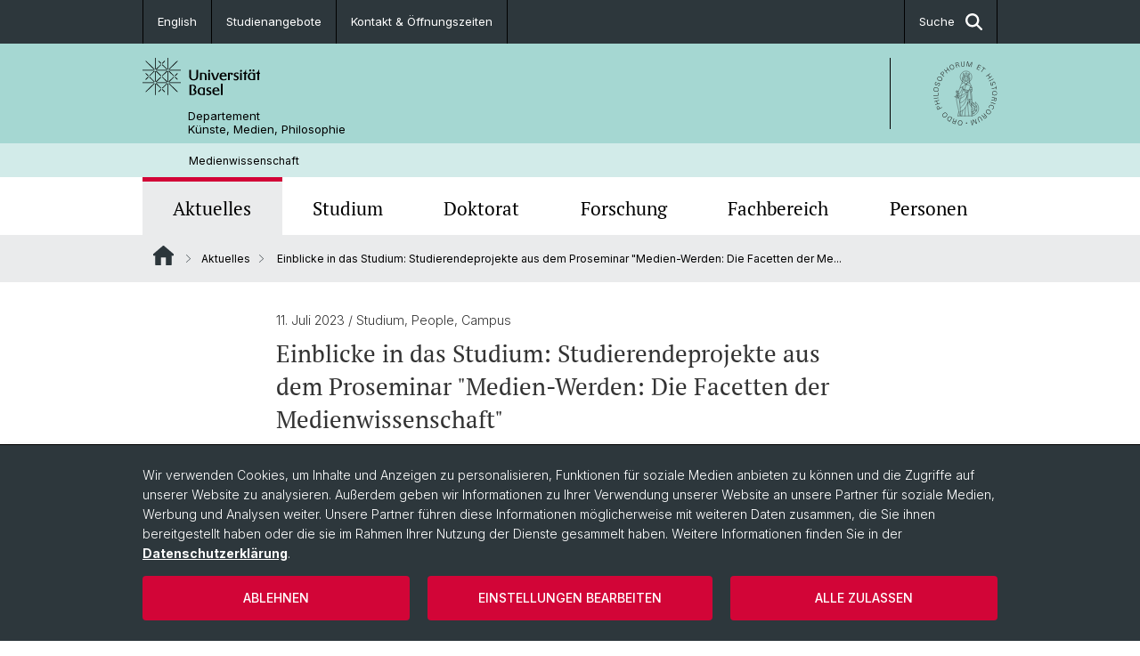

--- FILE ---
content_type: text/html; charset=utf-8
request_url: https://medienwissenschaft.philhist.unibas.ch/de/aktuelles/details/medien-werden-studierendenprojekte/
body_size: 9655
content:
<!DOCTYPE html> <html lang="de" class="no-js"> <head> <meta charset="utf-8"> <!-- This website is powered by TYPO3 - inspiring people to share! TYPO3 is a free open source Content Management Framework initially created by Kasper Skaarhoj and licensed under GNU/GPL. TYPO3 is copyright 1998-2026 of Kasper Skaarhoj. Extensions are copyright of their respective owners. Information and contribution at https://typo3.org/ --> <title>Einblicke in das Studium: Studierendeprojekte aus dem Proseminar &quot;Medien-Werden: Die Facetten der Medienwissenschaft&quot; | Medienwissenschaft | Universität Basel</title> <meta name="generator" content="TYPO3 CMS"> <meta name="description" content="Im Rahmen des Proseminars «Mit Medien werden»: Die Facetten der Medienwissenschaft (FS 2023) haben sich die Studierenden mit einigen grundlegenden Texten der Medienwissenschaft sowie deren Umsetzung in kreative Projekte beschäftigt.Insofern wurden in der ersten Hälfte des Semesters Grundlagetexte gelesen, besprochen und die Hauptthesen diskutiert, wogegen die Studierenden in der zweiten Hälfte individuell gefragt waren: Wie lässt sich die Aussage eines der Texte medial aufbereiten und aus einer medienwissenschaftlichen Perspektive für ein fachfremdes Publikum zugänglich machen?"> <meta property="og:title" content="Einblicke in das Studium: Studierendeprojekte aus dem Proseminar &quot;Medien-Werden: Die Facetten der Medienwissenschaft&quot;"> <meta property="og:type" content="article"> <meta property="og:url" content="https://medienwissenschaft.philhist.unibas.ch/de/aktuelles/details/medien-werden-studierendenprojekte/"> <meta property="og:description" content="Im Rahmen des Proseminars «Mit Medien werden»: Die Facetten der Medienwissenschaft (FS 2023) haben sich die Studierenden mit einigen grundlegenden Texten der Medienwissenschaft sowie deren Umsetzung in kreative Projekte beschäftigt.Insofern wurden in der ersten Hälfte des Semesters Grundlagetexte gelesen, besprochen und die Hauptthesen diskutiert, wogegen die Studierenden in der zweiten Hälfte individuell gefragt waren: Wie lässt sich die Aussage eines der Texte medial aufbereiten und aus einer medienwissenschaftlichen Perspektive für ein fachfremdes Publikum zugänglich machen?"> <meta name="twitter:card" content="summary"> <link rel="stylesheet" href="/_assets/46b9f98715faf6e138efa20803b286a2/Css/Styles.css?1768328738" media="all"> <link rel="stylesheet" href="/_assets/f34691673face4b5c642d176b42916a9/Stylesheet/style.css?1768328738" media="all"> <link href="/resources/assets/easyweb-BqWii40l.css?1768328865" rel="stylesheet" > <script async="async" defer="defer" data-domain="medienwissenschaft.philhist.unibas.ch" src="https://pl.k8s-001.unibas.ch/js/script.js"></script> <script> const storageName = 'klaro'; const translatedButtonTextCookieSettings = 'Datenschutzeinstellungen anpassen'; const cookieSettingsImgPathDefault = '/_assets/f34691673face4b5c642d176b42916a9/Icons/icon_cookie_settings.svg'; const cookieSettingsImgPathHover = '/_assets/f34691673face4b5c642d176b42916a9/Icons/icon_cookie_settings-hover.svg'; const cookieIconPermanentlyAvailable = '0'; const cookieExpiresAfterDays = 365; let allServiceSettings = []; let consenTypeObj = {}; let serviceSetting = {}; let serviceName = {}; let serviceIsTypeOfConsentMode = false; </script><script type="opt-in" data-type="text/javascript" data-name="matomo-2"> var _paq = window._paq = window._paq || []; _paq.push(["disableCookies"]); _paq.push(['trackPageView']); _paq.push(['enableLinkTracking']); (function() { var u="/"; _paq.push(['setTrackerUrl', u+'matomo.php']); _paq.push(['setSiteId', ]); var d=document, g=d.createElement('script'), s=d.getElementsByTagName('script')[0]; g.type='text/javascript'; g.async=true; g.defer=true; g.src=u+'matomo.js'; s.parentNode.insertBefore(g,s); })(); </script> <meta name="viewport" content="width=device-width, initial-scale=1"> <link rel="apple-touch-icon" sizes="180x180" href="/_assets/c01bf02b2bd1c1858e20237eedffaccd/HtmlTemplate/images/favicon/apple-touch-icon.png"> <link rel="icon" type="image/png" href="/_assets/c01bf02b2bd1c1858e20237eedffaccd/HtmlTemplate/images/favicon/favicon-32x32.png" sizes="32x32"> <link rel="icon" type="image/png" href="/_assets/c01bf02b2bd1c1858e20237eedffaccd/HtmlTemplate/images/favicon/favicon-16x16.png" sizes="16x16"> <link rel="manifest" href="/_assets/c01bf02b2bd1c1858e20237eedffaccd/HtmlTemplate/images/favicon/manifest.json"> <link rel="mask-icon" href="/_assets/c01bf02b2bd1c1858e20237eedffaccd/HtmlTemplate/images/favicon/safari-pinned-tab.svg" color="#88b0ac"> <link rel="shortcut icon" href="/_assets/c01bf02b2bd1c1858e20237eedffaccd/HtmlTemplate/images/favicon/favicon.ico"> <meta name="msapplication-config" content="/_assets/c01bf02b2bd1c1858e20237eedffaccd/HtmlTemplate/images/favicon/browserconfig.xml"> <link rel="canonical" href="https://medienwissenschaft.philhist.unibas.ch/de/aktuelles/details/medien-werden-studierendenprojekte/"/> <!-- VhsAssetsDependenciesLoaded jquery-debounce,easywebFlexcontent --></head> <body class="bg-image-no-repeat"> <noscript> <div style="background: red;padding: 20px;"> <h2 style="color:white;">Diese Webseite benötigt JavaScript, um richtig zu funktionieren.</h2> <h3><a href="https://www.enable-javascript.com/de/" target="_blank">Wie aktiviere ich JavaScript in diesem Browser?</a></h3> </div> </noscript> <div class="flex flex-col min-h-screen"> <div class="bg-primary-light d-block header-unibas" x-data="{ showSearch: false }" data-page-component="brand-panel"> <div class="bg-anthracite text-white leading-[1.5625rem] font-normal text-[0.8125rem]"> <div class="lg:mx-auto lg:max-w-container lg:px-content flex flex-col w-full h-full"> <ul class="flex flex-wrap w-full -mt-[1px]"><li class="flex-auto md:flex-initial flex border-r border-t first:border-l border-black"><a class="w-full text-center px-4 py-3 inline-flex items-center justify-center whitespace-nowrap hover:bg-white hover:text-anthracite transition-colors" href="/en/news-1/details/?tx_news_pi1%5Baction%5D=detail&amp;tx_news_pi1%5Bcontroller%5D=News&amp;tx_news_pi1%5Bnews%5D=240&amp;cHash=4d455b765560204f47e3a0118148b174">English</a></li><li class="flex-auto md:flex-initial flex border-r border-t first:border-l border-black" title="Studienangebote"><a href="/de/studium/studienangebote/" class="w-full text-center px-4 py-3 inline-flex items-center justify-center whitespace-nowrap hover:bg-white hover:text-anthracite transition-colors " > Studienangebote </a></li><li class="flex-auto md:flex-initial flex border-r border-t first:border-l border-black" title="Kontakt &amp; Öffnungszeiten"><a href="/de/fachbereich/kontakt-oeffnungszeiten/" class="w-full text-center px-4 py-3 inline-flex items-center justify-center whitespace-nowrap hover:bg-white hover:text-anthracite transition-colors " > Kontakt &amp; Öffnungszeiten </a></li> &#x20; &#x20; <li class="flex-auto md:flex-initial flex border-r border-t first:border-l border-black hidden md:flex md:ml-auto md:border-l"><a class="w-full text-center px-4 py-3 inline-flex items-center justify-center whitespace-nowrap hover:bg-white hover:text-anthracite transition-colors" href="javascript:void(0)" role="button" aria-expanded="false" id="searchInputToggle" x-on:click="showSearch = ! showSearch" x-effect="let c=document.getElementById('searchInputToggle');if(showSearch)c.classList.add('opened');else c.classList.remove('opened');" aria-controls="desktop-search"> Suche <i class="ml-3 text-[1.175rem] fa-solid fa-search"></i></a></li></ul> </div> </div> <div class="leading-6 bg-primary-light text-gray-darker ease-in-out duration-1000" id="desktop-search" x-cloak x-show="showSearch"> <div class="container-content pb-5 mx-auto w-full h-full leading-6 md:block text-gray-darker"> <form class="main-search" action="https://medienwissenschaft.philhist.unibas.ch/de/search-page/"> <div class="flex relative flex-wrap items-stretch pr-4 pt-5 w-full leading-6 border-b border-solid border-anthracite text-gray-darker"> <label class="sr-only" for="header-search-field">Suche</label> <input name="tx_solr[q]" value="" id="header-search-field" class="block overflow-visible relative flex-auto py-4 pr-3 pl-0 m-0 min-w-0 h-16 font-serif italic font-light leading-normal bg-clip-padding bg-transparent roundehidden border-0 cursor-text text-[25px] text-anthracite placeholder-anthracite focus:[box-shadow:none]" placeholder="Was suchen Sie?"/> <div class="input-group-append"> <button type="submit" class="unibas-search-button"><span class="sr-only">Suche</span></button> </div> </div> </form> </div> </div> <div class="relative h-28 bg-primary text-gray-darker"> <div class="flex container-content h-full py-3 md:py-4"> <div class="w-1/2 grow h-full flex items-center pr-3"> <div class="w-full flex flex-col h-full"> <a href="/de/" class="flex-auto flex items-center"> <img xmlns="http://www.w3.org/1999/xhtml" alt="Universität Basel" class="h-full max-h-[4.5rem]" src="https://medienwissenschaft.philhist.unibas.ch/_assets/c01bf02b2bd1c1858e20237eedffaccd/Images/Logo_Unibas_BraPan_DE.svg?1768328742"></img> </a> <p class="my-[1rem] pl-[3.2rem] text-[0.8125rem] leading-[0.9375rem] flex items-center min-h-[1.875rem]"> <a class="text-black font-normal" href="/de/">Departement <br /> Künste, Medien, Philosophie </a> </p> </div> </div> <div class="max-w-1/2 h-full flex items-center justify-end hidden md:flex md:border-l md:border-solid md:border-black pl-12"> <a href="https://philhist.unibas.ch"> <img xmlns="http://www.w3.org/1999/xhtml" class="w-auto h-[4.5rem]" alt="Departement Künste, Medien, Philosophie" src="https://medienwissenschaft.philhist.unibas.ch/_assets/6e500ddd845d0c07b07972aee0121511/Logos/Logo_Unibas_FakPhiHis_ALL.svg?1768328744"></img> </a> </div> </div> </div> <div class="container-content standard"> <p class="m-0 text-[0.75rem] py-[.59375rem] leading-[1.2rem] min-h-[1.875rem] pl-[3.2rem] lg:pl-[3.25rem]"> <a class="text-black font-normal" href="/de/">Medienwissenschaft</a> </p> </div> <div x-data="{nav: false, search: false, subnavIsOpen: (true && 0 == 0 && 0)}"> <div class="md:hidden"> <div class="grid grid-cols-2 gap-x-0.5 bg-white w-full text-center"> <a @click.prevent="nav = !nav" class="px-2 py-3 bg-gray-lightest bg-center bg-no-repeat" :class="nav ? 'bg-close' : 'bg-hamburger' " href="#active-sub-nav" role="button" aria-controls="active-sub-nav"> </a> <a @click.prevent="search = !search" class="inline-flex items-center justify-center px-2 py-3 bg-gray-lightest" href="#mobile-search" role="button" aria-controls="mobile-search"> Suche <span class="inline-block ml-3 w-7 bg-center bg-no-repeat"> <i class="fa-solid" :class="search ? 'fa-unibas-close' : 'fa-search'"></i> </span> </a> </div> <div x-show="search" x-collapse id="mobile-search" class=""> <form class="form main-search" action="https://medienwissenschaft.philhist.unibas.ch/de/search-page/"> <div class="input-group unibas-search container-content" data-children-count="1"> <div class="flex justify-start border-b border-b-1 border-black mb-4 mt-6"> <label class="sr-only" for="tx-indexedsearch-searchbox-sword_search-smartphone" value="">Suche</label> <input type="text" name="tx_solr[q]" value="" id="tx-indexedsearch-searchbox-sword_search-smartphone" class="form-control unibas-search-input font-searchbox bg-transparent text-xl text-black flex-1 border-0 p-0 focus:ring-0" placeholder="Was suchen Sie?"/> <div class="input-group-append"> <button type="submit" class="unibas-search-button mx-3" name="search[submitButton]" value="" id="tx-indexedsearch-searchbox-button-submit">Suche</button> </div> </div> </div> </form> </div> </div> <div class="relative"> <div class="bg-white print:hidden hidden md:block"> <div class="container-content"> <ul class="flex flex-nowrap overflow-hidden w-full" id="main-nav"> <li title="Aktuelles" class="flex-grow flex-shrink-0" x-data="{ open: false }" @mouseover="open = true" @mouseleave="open = false"> <a href="/de/aktuelles/" class="block text-center text-h4 font-serif border-t-5 py-2.5 px-3.5 transition-color ease-in-out duration-400 hover:bg-anthracite hover:text-white hover:border-t-secondary border-t-secondary bg-gray-lightest" target=""> Aktuelles </a> </li> <li title="Studium" class="flex-grow flex-shrink-0" x-data="{ open: false }" @mouseover="open = true" @mouseleave="open = false"> <a href="/de/studium/" class="block text-center text-h4 font-serif border-t-5 py-2.5 px-3.5 transition-color ease-in-out duration-400 hover:bg-anthracite hover:text-white hover:border-t-secondary border-t-transparent" target=""> Studium </a> <div class="w-full absolute max-h-0 top-[65px] bg-anthracite text-white font-normal text-left text-xs left-0 transition-all duration-400 ease-in-out overflow-hidden" x-bind:class="open ? 'max-h-screen z-[100]' : 'max-h-0 z-10'"> <ul class="container-content grid grid-cols-3 gap-x-2.5 py-5"> <li class="border-b border-b-gray-2 border-dotted" title="Studienangebote"> <a href="/de/studium/studienangebote/" class=" block py-3 px-2.5 transition-colors duration-400 hover:bg-white hover:text-anthracite" target="">Studienangebote</a> </li> <li class="border-b border-b-gray-2 border-dotted" title="Unterrichtskommission"> <a href="/de/studium/unterrichtskommission/" class=" block py-3 px-2.5 transition-colors duration-400 hover:bg-white hover:text-anthracite" target="">Unterrichtskommission</a> </li> <li class="border-b border-b-gray-2 border-dotted" title="Tipps für StudienanfängerInnen"> <a href="/de/studium/tipps-fuer-studienanfaengerinnen/" class=" block py-3 px-2.5 transition-colors duration-400 hover:bg-white hover:text-anthracite" target="">Tipps für StudienanfängerInnen</a> </li> <li class="border-b border-b-gray-2 border-dotted" title="Studienfachberatung"> <a href="/de/studium/studienfachberatung/" class=" block py-3 px-2.5 transition-colors duration-400 hover:bg-white hover:text-anthracite" target="">Studienfachberatung</a> </li> <li class="border-b border-b-gray-2 border-dotted" title="Schriftliche Arbeiten"> <a href="/de/studium/schriftliche-arbeiten/" class=" block py-3 px-2.5 transition-colors duration-400 hover:bg-white hover:text-anthracite" target="">Schriftliche Arbeiten</a> </li> <li class="border-b border-b-gray-2 border-dotted" title="Toolbox Medienwissenschaft"> <a href="/de/studium/toolbox/" class=" block py-3 px-2.5 transition-colors duration-400 hover:bg-white hover:text-anthracite" target="">Toolbox Medienwissenschaft</a> </li> <li class="border-b border-b-gray-2 border-dotted" title="Informationen für Lehrende"> <a href="/de/studium/informationen-fuer-lehrende/" class=" block py-3 px-2.5 transition-colors duration-400 hover:bg-white hover:text-anthracite" target="">Informationen für Lehrende</a> </li> <li class="border-b border-b-gray-2 border-dotted" title="Dokumente"> <a href="/de/studium/dokumente/" class=" block py-3 px-2.5 transition-colors duration-400 hover:bg-white hover:text-anthracite" target="">Dokumente</a> </li> </ul> </div> </li> <li title="Doktorat" class="flex-grow flex-shrink-0" x-data="{ open: false }" @mouseover="open = true" @mouseleave="open = false"> <a href="/de/doktorat/" class="block text-center text-h4 font-serif border-t-5 py-2.5 px-3.5 transition-color ease-in-out duration-400 hover:bg-anthracite hover:text-white hover:border-t-secondary border-t-transparent" target=""> Doktorat </a> <div class="w-full absolute max-h-0 top-[65px] bg-anthracite text-white font-normal text-left text-xs left-0 transition-all duration-400 ease-in-out overflow-hidden" x-bind:class="open ? 'max-h-screen z-[100]' : 'max-h-0 z-10'"> <ul class="container-content grid grid-cols-3 gap-x-2.5 py-5"> <li class="border-b border-b-gray-2 border-dotted" title="Graduate School of Humanities and Social Sciences"> <a href="https://philhist.unibas.ch/de/doktorat/" class=" block py-3 px-2.5 transition-colors duration-400 hover:bg-white hover:text-anthracite" target="_blank">Graduate School of Humanities and Social Sciences</a> </li> <li class="border-b border-b-gray-2 border-dotted" title="Finanzierungsmöglichkeiten"> <a href="/de/doktorat/finanzierungsmoeglichkeiten/" class=" block py-3 px-2.5 transition-colors duration-400 hover:bg-white hover:text-anthracite" target="">Finanzierungsmöglichkeiten</a> </li> <li class="border-b border-b-gray-2 border-dotted" title="Doktorierende"> <a href="/de/doktorat/doktorierende/" class=" block py-3 px-2.5 transition-colors duration-400 hover:bg-white hover:text-anthracite" target="">Doktorierende</a> </li> </ul> </div> </li> <li title="Forschung" class="flex-grow flex-shrink-0" x-data="{ open: false }" @mouseover="open = true" @mouseleave="open = false"> <a href="/de/forschung/" class="block text-center text-h4 font-serif border-t-5 py-2.5 px-3.5 transition-color ease-in-out duration-400 hover:bg-anthracite hover:text-white hover:border-t-secondary border-t-transparent" target=""> Forschung </a> <div class="w-full absolute max-h-0 top-[65px] bg-anthracite text-white font-normal text-left text-xs left-0 transition-all duration-400 ease-in-out overflow-hidden" x-bind:class="open ? 'max-h-screen z-[100]' : 'max-h-0 z-10'"> <ul class="container-content grid grid-cols-3 gap-x-2.5 py-5"> <li class="border-b border-b-gray-2 border-dotted" title="Forschungsprojekte"> <a href="/de/forschung/forschungsprojekte/" class=" block py-3 px-2.5 transition-colors duration-400 hover:bg-white hover:text-anthracite" target="">Forschungsprojekte</a> </li> <li class="border-b border-b-gray-2 border-dotted" title="SNF sinergia-Projekte"> <a href="/de/forschung/snf-sinergia-projekte/" class=" block py-3 px-2.5 transition-colors duration-400 hover:bg-white hover:text-anthracite" target="">SNF sinergia-Projekte</a> </li> <li class="border-b border-b-gray-2 border-dotted" title="Basel Media Culture and Cultural Techniques Working Papers"> <a href="/de/forschung/bmcct/" class=" block py-3 px-2.5 transition-colors duration-400 hover:bg-white hover:text-anthracite" target="">Basel Media Culture and Cultural Techniques Working Papers</a> </li> <li class="border-b border-b-gray-2 border-dotted" title="Source Code Criticism"> <a href="/de/forschung/source-code-criticism/" class=" block py-3 px-2.5 transition-colors duration-400 hover:bg-white hover:text-anthracite" target="">Source Code Criticism</a> </li> </ul> </div> </li> <li title="Fachbereich" class="flex-grow flex-shrink-0" x-data="{ open: false }" @mouseover="open = true" @mouseleave="open = false"> <a href="/de/fachbereich/" class="block text-center text-h4 font-serif border-t-5 py-2.5 px-3.5 transition-color ease-in-out duration-400 hover:bg-anthracite hover:text-white hover:border-t-secondary border-t-transparent" target=""> Fachbereich </a> <div class="w-full absolute max-h-0 top-[65px] bg-anthracite text-white font-normal text-left text-xs left-0 transition-all duration-400 ease-in-out overflow-hidden" x-bind:class="open ? 'max-h-screen z-[100]' : 'max-h-0 z-10'"> <ul class="container-content grid grid-cols-3 gap-x-2.5 py-5"> <li class="border-b border-b-gray-2 border-dotted" title="Kontakt &amp; Öffnungszeiten"> <a href="/de/fachbereich/kontakt-oeffnungszeiten/" class=" block py-3 px-2.5 transition-colors duration-400 hover:bg-white hover:text-anthracite" target="">Kontakt &amp; Öffnungszeiten</a> </li> <li class="border-b border-b-gray-2 border-dotted" title="Fachgruppe"> <a href="/de/fachbereich/fachgruppe/" class=" block py-3 px-2.5 transition-colors duration-400 hover:bg-white hover:text-anthracite" target="">Fachgruppe</a> </li> <li class="border-b border-b-gray-2 border-dotted" title="Bibliothek"> <a href="/de/fachbereich/bibliothek/" class=" block py-3 px-2.5 transition-colors duration-400 hover:bg-white hover:text-anthracite" target="">Bibliothek</a> </li> </ul> </div> </li> <li title="Personen" class="flex-grow flex-shrink-0" x-data="{ open: false }" @mouseover="open = true" @mouseleave="open = false"> <a href="/de/personen-469/personal-1-1/" class="block text-center text-h4 font-serif border-t-5 py-2.5 px-3.5 transition-color ease-in-out duration-400 hover:bg-anthracite hover:text-white hover:border-t-secondary border-t-transparent" target=""> Personen </a> </li> </ul> </div> </div> <div class="font-normal bg-gray-lightest mobile-sub-nav-main" id="active-sub-nav"> <div class="flex flex-col container-content"> <template x-if="window.innerWidth >= 768 || 3 >= 2"> <nav class="order-2 text-2xs flex justify-between py-3"> <ol class="unibas-breadcrumb flex flex-row flex-wrap px-3 self-center"> <li class="leading-7 pr-2.5 " > <a class="mr-1" href="/de/" class="home">Website Root</a> </li> <li class="leading-7 pr-2.5 " > <a class="before:pr-3 text-breadcrumb unibas-breadcrumb-item" href="/de/aktuelles/" target="">Aktuelles</a> </li> <li class="leading-7 pr-2.5 active" aria-current="page"> <span class="before:pr-3 text-breadcrumb unibas-breadcrumb-item"> Einblicke in das Studium: Studierendeprojekte aus dem Proseminar &quot;Medien-Werden: Die Facetten der Me... </span> </li> </ol> </nav> </template> <div class="order-1 text-h4 leading-snug font-serif md:hidden print:hidden " x-show="nav" x-collapse> <ul x-data="{openChildUid: 0}" class="border-t border-t-white mb-4 md:px-1 md:grid md:grid-cols-3 md:gap-x-2.5 md:pt-5 md:mt-4 md:mb-0"> <li class="border-b border-b-white" title="Aktuelles"> <span class="flex items-center justify-between"> <a href="/de/aktuelles/" class="flex-auto py-3 px-5" target="">Aktuelles</a> <button class="px-4 py-2 ml-2" x-on:click.prevent="openChildUid = (openChildUid !== 11 ? 11 : 0)"> <span class="block transition-transform duration-300 ease-out" :class="openChildUid == 11 ? 'rotate-180' : ''"> <i class="fa-solid fa-angle-down"></i> </span> </button> </span> <ul class="bg-white font-sans font-normal text-xs" x-show="openChildUid == 11" x-collapse> <li class="border-b border-b-gray-lightest last:border-b-0"> <a href="/de/aktuelles/stellenangebote/" class="block px-5 py-3" target="" title="Stellenangebote">Stellenangebote</a> </li> </ul> </li> <li class="border-b border-b-white" title="Studium"> <span class="flex items-center justify-between"> <a href="/de/studium/" class="flex-auto py-3 px-5" target="">Studium</a> <button class="px-4 py-2 ml-2" x-on:click.prevent="openChildUid = (openChildUid !== 146 ? 146 : 0)"> <span class="block transition-transform duration-300 ease-out" :class="openChildUid == 146 ? 'rotate-180' : ''"> <i class="fa-solid fa-angle-down"></i> </span> </button> </span> <ul class="bg-white font-sans font-normal text-xs" x-show="openChildUid == 146" x-collapse> <li class="border-b border-b-gray-lightest last:border-b-0"> <a href="/de/studium/studienangebote/" class="block px-5 py-3" target="" title="Studienangebote">Studienangebote</a> </li> <li class="border-b border-b-gray-lightest last:border-b-0"> <a href="/de/studium/unterrichtskommission/" class="block px-5 py-3" target="" title="Unterrichtskommission">Unterrichtskommission</a> </li> <li class="border-b border-b-gray-lightest last:border-b-0"> <a href="/de/studium/tipps-fuer-studienanfaengerinnen/" class="block px-5 py-3" target="" title="Tipps für StudienanfängerInnen">Tipps für StudienanfängerInnen</a> </li> <li class="border-b border-b-gray-lightest last:border-b-0"> <a href="/de/studium/studienfachberatung/" class="block px-5 py-3" target="" title="Studienfachberatung">Studienfachberatung</a> </li> <li class="border-b border-b-gray-lightest last:border-b-0"> <a href="/de/studium/schriftliche-arbeiten/" class="block px-5 py-3" target="" title="Schriftliche Arbeiten">Schriftliche Arbeiten</a> </li> <li class="border-b border-b-gray-lightest last:border-b-0"> <a href="/de/studium/toolbox/" class="block px-5 py-3" target="" title="Toolbox Medienwissenschaft">Toolbox Medienwissenschaft</a> </li> <li class="border-b border-b-gray-lightest last:border-b-0"> <a href="/de/studium/informationen-fuer-lehrende/" class="block px-5 py-3" target="" title="Informationen für Lehrende">Informationen für Lehrende</a> </li> <li class="border-b border-b-gray-lightest last:border-b-0"> <a href="/de/studium/dokumente/" class="block px-5 py-3" target="" title="Dokumente">Dokumente</a> </li> </ul> </li> <li class="border-b border-b-white" title="Doktorat"> <span class="flex items-center justify-between"> <a href="/de/doktorat/" class="flex-auto py-3 px-5" target="">Doktorat</a> <button class="px-4 py-2 ml-2" x-on:click.prevent="openChildUid = (openChildUid !== 147 ? 147 : 0)"> <span class="block transition-transform duration-300 ease-out" :class="openChildUid == 147 ? 'rotate-180' : ''"> <i class="fa-solid fa-angle-down"></i> </span> </button> </span> <ul class="bg-white font-sans font-normal text-xs" x-show="openChildUid == 147" x-collapse> <li class="border-b border-b-gray-lightest last:border-b-0"> <a href="https://philhist.unibas.ch/de/doktorat/" class="block px-5 py-3" target="_blank" title="Graduate School of Humanities and Social Sciences">Graduate School of Humanities and Social Sciences</a> </li> <li class="border-b border-b-gray-lightest last:border-b-0"> <a href="/de/doktorat/finanzierungsmoeglichkeiten/" class="block px-5 py-3" target="" title="Finanzierungsmöglichkeiten">Finanzierungsmöglichkeiten</a> </li> <li class="border-b border-b-gray-lightest last:border-b-0"> <a href="/de/doktorat/doktorierende/" class="block px-5 py-3" target="" title="Doktorierende">Doktorierende</a> </li> </ul> </li> <li class="border-b border-b-white" title="Forschung"> <span class="flex items-center justify-between"> <a href="/de/forschung/" class="flex-auto py-3 px-5" target="">Forschung</a> <button class="px-4 py-2 ml-2" x-on:click.prevent="openChildUid = (openChildUid !== 148 ? 148 : 0)"> <span class="block transition-transform duration-300 ease-out" :class="openChildUid == 148 ? 'rotate-180' : ''"> <i class="fa-solid fa-angle-down"></i> </span> </button> </span> <ul class="bg-white font-sans font-normal text-xs" x-show="openChildUid == 148" x-collapse> <li class="border-b border-b-gray-lightest last:border-b-0"> <a href="/de/forschung/forschungsprojekte/" class="block px-5 py-3" target="" title="Forschungsprojekte">Forschungsprojekte</a> </li> <li class="border-b border-b-gray-lightest last:border-b-0"> <a href="/de/forschung/snf-sinergia-projekte/" class="block px-5 py-3" target="" title="SNF sinergia-Projekte">SNF sinergia-Projekte</a> </li> <li class="border-b border-b-gray-lightest last:border-b-0"> <a href="/de/forschung/bmcct/" class="block px-5 py-3" target="" title="Basel Media Culture and Cultural Techniques Working Papers">Basel Media Culture and Cultural Techniques Working Papers</a> </li> <li class="border-b border-b-gray-lightest last:border-b-0"> <a href="/de/forschung/source-code-criticism/" class="block px-5 py-3" target="" title="Source Code Criticism">Source Code Criticism</a> </li> </ul> </li> <li class="border-b border-b-white" title="Fachbereich"> <span class="flex items-center justify-between"> <a href="/de/fachbereich/" class="flex-auto py-3 px-5" target="">Fachbereich</a> <button class="px-4 py-2 ml-2" x-on:click.prevent="openChildUid = (openChildUid !== 149 ? 149 : 0)"> <span class="block transition-transform duration-300 ease-out" :class="openChildUid == 149 ? 'rotate-180' : ''"> <i class="fa-solid fa-angle-down"></i> </span> </button> </span> <ul class="bg-white font-sans font-normal text-xs" x-show="openChildUid == 149" x-collapse> <li class="border-b border-b-gray-lightest last:border-b-0"> <a href="/de/fachbereich/kontakt-oeffnungszeiten/" class="block px-5 py-3" target="" title="Kontakt &amp; Öffnungszeiten">Kontakt &amp; Öffnungszeiten</a> </li> <li class="border-b border-b-gray-lightest last:border-b-0"> <a href="/de/fachbereich/fachgruppe/" class="block px-5 py-3" target="" title="Fachgruppe">Fachgruppe</a> </li> <li class="border-b border-b-gray-lightest last:border-b-0"> <a href="/de/fachbereich/bibliothek/" class="block px-5 py-3" target="" title="Bibliothek">Bibliothek</a> </li> </ul> </li> <li class="border-b border-b-white" title="Personen"> <span class="flex items-center justify-between"> <a href="/de/personen-469/personal-1-1/" class="flex-auto py-3 px-5" target="">Personen</a> </span> </li> </ul> </div> </div> </div> </div> </div> </div> <!--TYPO3SEARCH_begin--> <div class="flex-1 pt-8" data-page-width="max-w-container-sm" data-spacing-children="normal"> <section id="c243" class="unibas-container pt-spacing-inherit first:pt-0 pb-spacing-inherit last:pb-0 bg-container-bg bg-[image:var(--bg-image,none)] bg-cover " data-container-type="1column-small" ><div class="unibas-container__body px-container-spacing-inner" ><div class="flex flex-col " ><div class=" "><div id="c111" class="frame frame-default frame-type-news_newsdetail frame-layout-0 pt-spacing-inherit first:pt-0 pb-spacing-inherit last:pb-0 text-theme-text " data-container-type="1column-normal" data-type="news-newsdetail" ><div class="news"><div class="article" itemscope="itemscope" itemtype="http://schema.org/Article"><div class="unibas-element unibas-news-detail" data-object="news-detail-container"><p class="unibas-news-detail-date-category-line"><span class="date"><time datetime="11.07.2023"> 11. Juli 2023 <meta itemprop="datePublished" content="11.07.2023"/></time><span class="news-list-category">&#47; Studium&#44 People&#44 Campus </span></span></p><h2 class="my-2" itemprop="headline">Einblicke in das Studium: Studierendeprojekte aus dem Proseminar &quot;Medien-Werden: Die Facetten der Medienwissenschaft&quot;</h2><p><strong>Im Rahmen des Proseminars «Mit Medien werden»: Die Facetten der Medienwissenschaft (FS 2023) haben sich die Studierenden mit einigen grundlegenden Texten der Medienwissenschaft sowie deren Umsetzung in kreative Projekte beschäftigt.Insofern wurden in der ersten Hälfte des Semesters Grundlagetexte gelesen, besprochen und die Hauptthesen diskutiert, wogegen die Studierenden in der zweiten Hälfte individuell gefragt waren: Wie lässt sich die Aussage eines der Texte medial aufbereiten und aus einer medienwissenschaftlichen Perspektive für ein fachfremdes Publikum zugänglich machen?</strong></p><div class="ce-bodytext mt-4"><p><a href="https://medienwissenschaft.philhist.unibas.ch/de/studium/studienangebote/standard-titel/" target="_blank">Zur Übersicht der Projekte.</a></p></div></div></div></div><div class="mt-7"><p><a href="javascript:history.go(-1);"> Zurück </a></p></div></div></div></div></div></section> <div class="fixed top-0 left-0 -z-50 h-screen w-full flex"> <div class="w-[var(--page-width)] bg-white mx-auto"></div> </div> </div> <!--TYPO3SEARCH_end--> <div class="bg-anthracite block py-8 lg:pb-4 text-2xs text-white mt-16" data-page-component="footer"> <div class="container max-w-container standard px-content"> <div class="flex flex-col md:flex-row space-y-6 md:space-x-6 md:space-y-0 print:hidden"> <div class="md:w-8/12 lg:w-9/12 flex flex-col gap-y-4"> <p class="text-sm mb-0">Quick Links</p> <div class="lg:grid lg:grid-cols-3 gap-y-4 md:gap-y-0 gap-x-4 text-footer-links"> <ul class="font-normal"> <li title="Vorlesungsverzeichnis" class="mb-3 pb-1"> <a href="https://vorlesungsverzeichnis.unibas.ch/de/semester-planung?hid=135436%2C135437%2C135438%2C135439%2C135440%2C135441%2C135442%2C135443%2C135444%2C135445%2C225470%2C225475%2C225478%2C225480%2C225481%2C148355%2C149140%2C149141%2C149142%2C149143&amp;search=1" target="_blank" rel="noreferrer">Vorlesungsverzeichnis</a> </li> <li title="IT-Services" class="mb-3 pb-1"> <a href="http://urz.unibas.ch" target="_blank" rel="noreferrer">IT-Services</a> </li> <li title="Online Services" class="mb-3 pb-1"> <a href="http://services.unibas.ch" target="_blank" rel="noreferrer">Online Services</a> </li> <li title="Personensuche" class="mb-3 pb-1"> <a href="http://personensuche.unibas.ch" target="_blank" rel="noreferrer">Personensuche</a> </li> <li title="Personeninfo" class="mb-3 pb-1"> <a href="https://personeninfo.unibas.ch" target="_blank" rel="noreferrer">Personeninfo</a> </li> </ul> <ul class="font-normal"> <li title="Stellenangebote" class="mb-3 pb-1"> <a href="/de/aktuelles/stellenangebote/">Stellenangebote</a> </li> </ul> <ul class="font-normal"> <li title="Kunstgeschichte" class="mb-3 pb-1"> <a href="http://kunsthist.unibas.ch" target="_blank" rel="noreferrer">Kunstgeschichte</a> </li> <li title="Musikwissenschaft" class="mb-3 pb-1"> <a href="http://mws.unibas.ch" target="_blank" rel="noreferrer">Musikwissenschaft</a> </li> <li title="Philosophie" class="mb-3 pb-1"> <a href="http://philsem.unibas.ch" target="_blank" rel="noreferrer">Philosophie</a> </li> </ul> </div> </div> <div class="md:w-4/12 lg:w-3/12 flex flex-col gap-y-4"> <p class="text-sm mb-0">Social Media</p> <ul class="font-serif text-[0.95rem]"> <li class="mt-4 first:mt-0" title="Twitter"> <a class="flex w-fit items-center group hover:underline" target="_blank" href="https://twitter.com/Mewi_UniBasel"> <span class="inline-flex items-center justify-center mr-5 w-12 h-12 p-2.5 text-black bg-anthracite-light text-white group-hover:bg-[#000] transition-colors duration-400"> <i class="h-full fa-brands fa-x-twitter"></i> </span> Twitter </a> </li> </ul> </div> </div> <ul class="flex flex-col sm:flex-row sm:flex-wrap pt-10 lg:pt-4 text-footer-links font-normal"> <li class="list-item" title="Universität Basel"> <a target="_blank" href="https://unibas.ch/">&copy; Universität Basel</a> </li> <li class="list-item pt-2 sm:pt-0 sm:pb-3.5 pl-3.5 sm:before:content-['/'] sm:before:pr-3.5" title="Datenschutzerklärung"> <a href="/de/datenschutzerklaerung/">Datenschutzerklärung</a> </li> <li class="list-item pt-2 sm:pt-0 sm:pb-3.5 pl-3.5 sm:before:content-['/'] sm:before:pr-3.5" title="Philosophisch-Historische Fakultät"> <a href="http://philhist.unibas.ch" target="_blank" rel="noreferrer">Philosophisch-Historische Fakultät</a> </li> <li class="list-item pt-2 sm:pt-0 sm:pb-3.5 pl-3.5 sm:before:content-['/'] sm:before:pr-3.5" title="Departement Künste, Medien, Philosophie"> <a href="http://dkmp.philhist.unibas.ch" target="_blank" rel="noreferrer">Departement Künste, Medien, Philosophie</a> </li> <li class="list-item pt-2 sm:pt-0 sm:pb-3.5 pl-3.5 sm:before:content-['/'] sm:before:pr-3.5" title="Home"> <a href="/de/">Home</a> </li> <li class="list-item pt-2 sm:pt-0 sm:pb-3.5 pl-3.5 sm:before:content-['/'] sm:before:pr-3.5" title="Impressum"> <a href="/de/fachbereich/impressum/">Impressum</a> </li> <li class="list-item pt-2 sm:pt-0 sm:pb-3.5 pl-3.5 sm:before:content-['/'] sm:before:pr-3.5" title="Kontakt &amp; Öffnungszeiten"> <a href="/de/fachbereich/kontakt-oeffnungszeiten/">Kontakt &amp; Öffnungszeiten</a> </li> <li class="list-item pt-2 sm:pt-0 sm:pb-3.5 pl-3.5 sm:before:content-['/'] sm:before:pr-3.5" title="Cookies"> <a class="js-showConsentModal" href="#">Cookies</a> </li> </ul> </div> </div> <html data-namespace-typo3-fluid="true"> <body> <script> var _paq = _paq || []; /* tracker methods like "setCustomDimension" should be called before "trackPageView" */ _paq.push(["setDocumentTitle", document.domain + "/" + document.title]); _paq.push(['trackPageView']); _paq.push(['enableLinkTracking']); (function() { var u="//philhist.web-analytics.ch/"; _paq.push(['setTrackerUrl', u+'piwik.php']); _paq.push(['setSiteId', 28]); var d=document, g=d.createElement('script'), s=d.getElementsByTagName('script')[0]; g.type='text/javascript'; g.async=true; g.defer=true; g.src=u+'piwik.js'; s.parentNode.insertBefore(g,s); })(); </script> </body> </div> <a href="#top" class="fixed right-0 bottom-20 inline-flex items-center bg-gray-lightest p-3 xl:p-4" title="Nach oben" x-data="toTopButton" x-show="isVisible" x-on:click.prevent="scrollToTop" x-transition:enter="transition ease-out duration-300" x-transition:enter-start="opacity-0 translate-x-12" x-transition:enter-end="opacity-100 translate-x-0" x-transition:leave="transition ease-in duration-300" x-transition:leave-start="opacity-100 translate-x-0" x-transition:leave-end="opacity-0 translate-x-12"> <span class="mr-2">Nach oben</span> <i class="fa-solid fa-chevron-up"></i> </a> <div class="tx-we-cookie-consent" role="dialog" aria-modal="true" aria-label="Datenschutzeinstellungen"> <div id="klaro"></div> </div> <script src="/_assets/46b9f98715faf6e138efa20803b286a2/Javascript/clipboard.min.js?1768328738"></script> <script src="/_assets/46b9f98715faf6e138efa20803b286a2/Javascript/app.js?1768328738"></script> <script src="/_assets/f34691673face4b5c642d176b42916a9/JavaScript/Controller/ConsentController.js?1768328744"></script> <script src="/_assets/f34691673face4b5c642d176b42916a9/JavaScript/HoverCookie/ConsentCookieSettings.js?1768328738"></script> <script type="module" src="/resources/assets/easyweb-COFkWEU1.js?1768328865"></script> <script>var klaroConfig = {"acceptAll":true,"additionalClass":"","cookieDomain":"","cookieExpiresAfterDays":"365","default":false,"elementID":"klaro","groupByPurpose":false,"hideDeclineAll":false,"hideLearnMore":false,"htmlTexts":true,"lang":"en","mustConsent":false,"poweredBy":"https:\/\/consent.websedit.de","privacyPolicy":"https:\/\/medienwissenschaft.philhist.unibas.ch\/de\/datenschutzerklaerung\/","storageMethod":"cookie","storageName":"klaro","stylePrefix":"klaro we_cookie_consent","testing":false,"consentMode":true,"consentModev2":true,"translations":{"en":{"consentModal":{"title":"Datenschutzeinstellungen","description":"Sie k\u00f6nnen nachfolgend Ihre Datenschutzeinstellungen festlegen."},"privacyPolicy":{"text":"Detaillierte Informationen und wie Sie Ihre Einwilligung jederzeit widerrufen k\u00f6nnen, finden Sie in unserer {privacyPolicy}.","name":"Datenschutzerkl\u00e4rung"},"consentNotice":{"description":"Wir verwenden Cookies, um Inhalte und Anzeigen zu personalisieren, Funktionen fu\u0308r soziale Medien anbieten zu ko\u0308nnen und die Zugriffe auf unserer Website zu analysieren. Au\u00dferdem geben wir Informationen zu Ihrer Verwendung unserer Website an unsere Partner fu\u0308r soziale Medien, Werbung und Analysen weiter. Unsere Partner fu\u0308hren diese Informationen mo\u0308glicherweise mit weiteren Daten zusammen, die Sie ihnen bereitgestellt haben oder die sie im Rahmen Ihrer Nutzung der Dienste gesammelt haben. Weitere Informationen finden Sie in der \u003Ca href=\"https:\/\/medienwissenschaft.philhist.unibas.ch\/de\/datenschutzerklaerung\/\"\u003EDatenschutzerkl\u00e4rung\u003C\/a\u003E.","changeDescription":"Seit Ihrem letzten Besuch gab es \u00c4nderungen an den Datenschutzeinstellungen. Bitte aktualisieren Sie Ihre Einstellungen.","learnMore":"Einstellungen bearbeiten"},"contextualConsent":{"acceptOnce":"Ja","acceptAlways":"Immer","description":"M\u00f6chten Sie von {title} bereitgestellte externe Inhalte laden?"},"service":{"disableAll":{"title":"Alle akzeptieren","description":"Sie haben jederzeit das Recht Ihre Einwilligungen einzeln oder in G\u00e4nze zu widerrufen. Werden Einwilligungen zur Datenverarbeitung widerrufen, sind die bis zum Widerruf rechtm\u00e4\u00dfig erhobenen Daten vom Anbieter weiterhin verarbeitbar."},"optOut":{"title":"(Opt-Out)","description":"Diese Anwendung wird standardm\u00e4\u00dfig geladen (aber Sie k\u00f6nnen sie deaktivieren)"},"required":{"title":"(immer notwendig)","description":"Diese Anwendung wird immer ben\u00f6tigt"},"purpose":"Zweck","purposes":"Zwecke"},"purposes":{"unknown":"Nicht zugeordnet","medienintegration":{"title":"Medienintegration","description":""},"analytik":{"title":"Analytik","description":""}},"ok":"Alle zulassen","save":"Einstellungen speichern","acceptAll":"Alle akzeptieren","acceptSelected":"Einstellungen speichern","decline":"Ablehnen","close":"Schlie\u00dfen","openConsent":"Datenschutzeinstellungen anpassen","poweredBy":"Bereitgestellt von websedit"}},"services":[],"purposeOrder":["analytik","medienintegration","unknown"]}</script><script> klaroConfig.services.push({ name: 'youtube', title: 'YouTube', description: '<p>Dieses Cookie ermöglicht es uns, YouTube-Videos auf unserer Website einzubetten und Nutzungsmetriken zu verfolgen.</p>', default: true, defaultIfNoConsent: true, required: false, optOut: false, translations: {'en':{'title':'YouTube'}}, purposes: ['medienintegration'], cookies: [['YouTube', '/', ''], ['YouTube', '/', ''], ['YouTube', '/', ''], ['YouTube', '/', ''], ['YouTube', '/', ''], ['YouTube', '/', ''], ['YouTube', '/', ''], ['YouTube', '/', '']], callback: ConsentApp.consentChanged, ownCallback:'', gtm:{trigger:'',variable:''} }); </script><script> klaroConfig.services.push({ name: 'vimeo', title: 'Vimeo', description: '<p>Dieses Cookie ermöglicht das Abspielen von Vimeo-Videos auf unserer Seite und sammelt Interaktionsdaten.</p>', default: true, defaultIfNoConsent: true, required: false, optOut: false, translations: {'en':{'title':'Vimeo'}}, purposes: ['medienintegration'], cookies: [['Vimeo', '/', ''], ['Vimeo', '/', ''], ['Vimeo', '/', ''], ['Vimeo', '/', ''], ['Vimeo', '/', ''], ['Vimeo', '/', ''], ['Vimeo', '/', ''], ['Vimeo', '/', '']], callback: ConsentApp.consentChanged, ownCallback:'', gtm:{trigger:'',variable:''} }); </script><script> klaroConfig.services.push({ name: 'other-5', title: 'SoundCloud', description: '<p>Dieses Cookie ermöglicht es uns, SoundCloud-Audiodateien einzubetten und Hörmetriken zu verfolgen.</p>', default: true, defaultIfNoConsent: true, required: false, optOut: false, translations: {'en':{'title':'SoundCloud'}}, purposes: ['medienintegration'], cookies: [['SoundCloud', '/', ''], ['SoundCloud', '/', ''], ['SoundCloud', '/', ''], ['SoundCloud', '/', ''], ['SoundCloud', '/', ''], ['SoundCloud', '/', ''], ['SoundCloud', '/', ''], ['SoundCloud', '/', '']], callback: ConsentApp.consentChanged, ownCallback:'', gtm:{trigger:'',variable:''} }); </script><script> klaroConfig.services.push({ name: 'other-4', title: 'SwitchTube', description: '<p>Dieses Cookie unterstützt die Integration von SwitchTube-Videos auf unserer Seite und verfolgt Videoaufrufe.</p>', default: true, defaultIfNoConsent: true, required: false, optOut: false, translations: {'en':{'title':'SwitchTube'}}, purposes: ['medienintegration'], cookies: [['SwitchTube', '/', ''], ['SwitchTube', '/', ''], ['SwitchTube', '/', ''], ['SwitchTube', '/', ''], ['SwitchTube', '/', ''], ['SwitchTube', '/', ''], ['SwitchTube', '/', ''], ['SwitchTube', '/', '']], callback: ConsentApp.consentChanged, ownCallback:'', gtm:{trigger:'',variable:''} }); </script><script> klaroConfig.services.push({ name: 'other-3', title: 'Panopto', description: '<p>Dieses Cookie ermöglicht die Einbettung von Panopto-Videos auf unserer Website und verfolgt Videoaufrufe.</p>', default: true, defaultIfNoConsent: true, required: false, optOut: false, translations: {'en':{'title':'Panopto'}}, purposes: ['medienintegration'], cookies: [['Panopto', '/', ''], ['Panopto', '/', ''], ['Panopto', '/', ''], ['Panopto', '/', ''], ['Panopto', '/', ''], ['Panopto', '/', ''], ['Panopto', '/', ''], ['Panopto', '/', '']], callback: ConsentApp.consentChanged, ownCallback:'', gtm:{trigger:'',variable:''} }); </script><script> klaroConfig.services.push({ name: 'matomo-2', title: 'Matomo', description: '<p>Dieses Cookie wird zur Sammlung von Website-Analysedaten verwendet, um die Benutzererfahrung zu verbessern.</p>', default: true, defaultIfNoConsent: true, required: false, optOut: false, translations: {'en':{'title':'Matomo'}}, purposes: ['analytik'], cookies: [['Matomo', '/', ''], ['Matomo', '/', ''], ['Matomo', '/', ''], ['Matomo', '/', ''], ['Matomo', '/', ''], ['Matomo', '/', ''], ['Matomo', '/', ''], ['Matomo', '/', '']], callback: ConsentApp.consentChanged, ownCallback:'', gtm:{trigger:'',variable:''} }); </script><script> klaroConfig.services.push({ name: 'other-1', title: 'Plausible analytics', description: '<p>Dieses Cookie wird zur Sammlung von Website-Analysedaten verwendet, um die Benutzererfahrung zu verbessern.</p>', default: true, defaultIfNoConsent: true, required: false, optOut: false, translations: {'en':{'title':'Plausible analytics'}}, purposes: ['analytik'], cookies: [['Plausible analytics', '/', ''], ['Plausible analytics', '/', ''], ['Plausible analytics', '/', ''], ['Plausible analytics', '/', ''], ['Plausible analytics', '/', ''], ['Plausible analytics', '/', ''], ['Plausible analytics', '/', ''], ['Plausible analytics', '/', '']], callback: ConsentApp.consentChanged, ownCallback:'', gtm:{trigger:'',variable:''} }); </script><script src="/_assets/f34691673face4b5c642d176b42916a9/Library/klaro/klaro.js"></script> <script type="text/javascript" src="/typo3temp/assets/vhs/vhs-assets-52f024c61a0d6a515dc137603d9faeaa.js"></script>
<link rel="stylesheet" href="/typo3temp/assets/vhs/vhs-assets-7839eae36d13d2fdb100de063f654206.css" /></body> </html>

--- FILE ---
content_type: text/css
request_url: https://medienwissenschaft.philhist.unibas.ch/typo3temp/assets/vhs/vhs-assets-7839eae36d13d2fdb100de063f654206.css
body_size: 232
content:
.tx-easyweb-flexcontent .bucket:not(:last-child) {
    margin-bottom: 2em;
}
.tx-easyweb-flexcontent .csl-entry {
    margin-bottom: 1rem;
    overflow-wrap: break-word;
}

/* Bootstrap overrides because of flawed bootstrap config and overrides... */
.tx-easyweb-flexcontent .btn {
    line-height: 2;
}

.pt-0 {
    padding-top: 0 !important;
}


